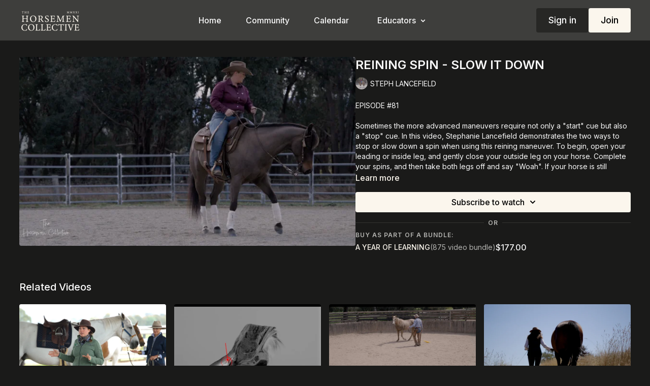

--- FILE ---
content_type: text/vnd.turbo-stream.html; charset=utf-8
request_url: https://horsemencollective.com/programs/04_spin-slow-it-down-b2a92c.turbo_stream?playlist_position=thumbnails&preview=false
body_size: -264
content:
<turbo-stream action="update" target="program_show"><template>
  <turbo-frame id="program_player">
      <turbo-frame id="program_content" src="/programs/04_spin-slow-it-down-b2a92c/program_content?playlist_position=thumbnails&amp;preview=false">
</turbo-frame></turbo-frame></template></turbo-stream>

--- FILE ---
content_type: text/html; charset=utf-8
request_url: https://horsemencollective.com/programs/04_spin-slow-it-down-b2a92c/related
body_size: 11854
content:
<turbo-frame id="program_related" target="_top">

    <div class="container " data-area="program-related-videos">
      <div class="cbt-related mt-8  pb-16">
        <div class="cbt-related-title text-xl font-medium">Related Videos</div>
          <div class="mt-5 grid grid-cols-1 sm:grid-cols-2 md:grid-cols-3 lg:grid-cols-4 xl:grid-cols-4 gap-x-4 gap-y-6">
              <div data-area="related-video-item" class="">
                <swiper-slide
  data-card="video_2851630"
  data-custom="content-card"
  class="self-start hotwired"
    data-short-description="This clinic was filmed live with Amy Skinner during her first Australian Clinics in NOV, 2023. "
    data-author-title-0="Amy Skinner" data-author-permalink-0="AMY-SKINNER"
>

  <a class="card-image-container" data-turbo="true" data-turbo-prefetch="false" data-turbo-action="advance" data-turbo-frame="_top" onclick="window.CatalogAnalytics(&#39;clickContentItem&#39;, &#39;video&#39;, &#39;2851630&#39;, &#39;Related Videos&#39;); window.CatalogAnalytics(&#39;clickRelatedVideo&#39;, &#39;2851630&#39;, &#39;1&#39;, &#39;program_page&#39;)" href="/programs/feel-for-a-change-fri-g1">
    <div class="image-container relative" data-test="catalog-card">
  <div class="relative image-content">
    <div aria-hidden="true" style="padding-bottom: 56%;"></div>
    <img loading="lazy" alt="FEEL FOR A CHANGE - FRI-G1 " decoding="async"
         src="https://alpha.uscreencdn.com/images/programs/2851630/horizontal/1e8f4af1-4977-4a1c-aaa8-850466d1572f.jpg?auto=webp&width=350"
         srcset="https://alpha.uscreencdn.com/images/programs/2851630/horizontal/1e8f4af1-4977-4a1c-aaa8-850466d1572f.jpg?auto=webp&width=350 350w,
            https://alpha.uscreencdn.com/images/programs/2851630/horizontal/1e8f4af1-4977-4a1c-aaa8-850466d1572f.jpg?auto=webp&width=700 2x,
            https://alpha.uscreencdn.com/images/programs/2851630/horizontal/1e8f4af1-4977-4a1c-aaa8-850466d1572f.jpg?auto=webp&width=1050 3x"
         class="card-image b-image absolute object-cover h-full top-0 left-0" style="opacity: 1;">
  </div>
    <div class="badge flex justify-center items-center text-white content-card-badge z-0">
      <span class="badge-item">02:41</span>
      <svg xmlns="http://www.w3.org/2000/svg" width="13" height="9" viewBox="0 0 13 9" fill="none" class="badge-item content-watched-icon" data-test="content-watched-icon">
  <path fill-rule="evenodd" clip-rule="evenodd" d="M4.99995 7.15142L12.0757 0.0756836L12.9242 0.924212L4.99995 8.84848L0.575684 4.42421L1.42421 3.57568L4.99995 7.15142Z" fill="currentColor"></path>
</svg>

    </div>

</div>
<div class="content-watched-overlay"></div>

</a>  <a class="card-title" data-turbo="true" data-turbo-prefetch="false" data-turbo-action="advance" data-turbo-frame="_top" title="FEEL FOR A CHANGE - FRI-G1 " aria-label="FEEL FOR A CHANGE - FRI-G1 " onclick="window.CatalogAnalytics(&#39;clickContentItem&#39;, &#39;video&#39;, &#39;2851630&#39;, &#39;Related Videos&#39;); window.CatalogAnalytics(&#39;clickRelatedVideo&#39;, &#39;2851630&#39;, &#39;1&#39;, &#39;program_page&#39;)" href="/programs/feel-for-a-change-fri-g1">
    <span class="line-clamp-2">
      FEEL FOR A CHANGE - FRI-G1 
    </span>
</a></swiper-slide>


              </div>
              <div data-area="related-video-item" class="">
                <swiper-slide
  data-card="video_2858705"
  data-custom="content-card"
  class="self-start hotwired"
    data-short-description="In this episode  you will be presented with an in-depth analysis of an unhealthy equine hoof, offering valuable insights into common issues."
    data-author-title-0="Andrew Bowe" data-author-permalink-0="ANDREW_BOWE"
>

  <a class="card-image-container" data-turbo="true" data-turbo-prefetch="false" data-turbo-action="advance" data-turbo-frame="_top" onclick="window.CatalogAnalytics(&#39;clickContentItem&#39;, &#39;video&#39;, &#39;2858705&#39;, &#39;Related Videos&#39;); window.CatalogAnalytics(&#39;clickRelatedVideo&#39;, &#39;2858705&#39;, &#39;2&#39;, &#39;program_page&#39;)" href="/programs/understanding-an-unhealthy-hoof-identifying-issues-and-potential-remedies">
    <div class="image-container relative" data-test="catalog-card">
  <div class="relative image-content">
    <div aria-hidden="true" style="padding-bottom: 56%;"></div>
    <img loading="lazy" alt="UNDERSTANDING AN UNHEALTHY HOOF - IDENTIFYING ISSUES AND POTENTIAL REMEDIES " decoding="async"
         src="https://alpha.uscreencdn.com/images/programs/2858705/horizontal/d01c1bd3-364c-407e-ad4f-8c2f8fc7a2bc.jpg?auto=webp&width=350"
         srcset="https://alpha.uscreencdn.com/images/programs/2858705/horizontal/d01c1bd3-364c-407e-ad4f-8c2f8fc7a2bc.jpg?auto=webp&width=350 350w,
            https://alpha.uscreencdn.com/images/programs/2858705/horizontal/d01c1bd3-364c-407e-ad4f-8c2f8fc7a2bc.jpg?auto=webp&width=700 2x,
            https://alpha.uscreencdn.com/images/programs/2858705/horizontal/d01c1bd3-364c-407e-ad4f-8c2f8fc7a2bc.jpg?auto=webp&width=1050 3x"
         class="card-image b-image absolute object-cover h-full top-0 left-0" style="opacity: 1;">
  </div>
    <div class="badge flex justify-center items-center text-white content-card-badge z-0">
      <span class="badge-item">01:10</span>
      <svg xmlns="http://www.w3.org/2000/svg" width="13" height="9" viewBox="0 0 13 9" fill="none" class="badge-item content-watched-icon" data-test="content-watched-icon">
  <path fill-rule="evenodd" clip-rule="evenodd" d="M4.99995 7.15142L12.0757 0.0756836L12.9242 0.924212L4.99995 8.84848L0.575684 4.42421L1.42421 3.57568L4.99995 7.15142Z" fill="currentColor"></path>
</svg>

    </div>

</div>
<div class="content-watched-overlay"></div>

</a>  <a class="card-title" data-turbo="true" data-turbo-prefetch="false" data-turbo-action="advance" data-turbo-frame="_top" title="UNDERSTANDING AN UNHEALTHY HOOF - IDENTIFYING ISSUES AND POTENTIAL REMEDIES " aria-label="UNDERSTANDING AN UNHEALTHY HOOF - IDENTIFYING ISSUES AND POTENTIAL REMEDIES " onclick="window.CatalogAnalytics(&#39;clickContentItem&#39;, &#39;video&#39;, &#39;2858705&#39;, &#39;Related Videos&#39;); window.CatalogAnalytics(&#39;clickRelatedVideo&#39;, &#39;2858705&#39;, &#39;2&#39;, &#39;program_page&#39;)" href="/programs/understanding-an-unhealthy-hoof-identifying-issues-and-potential-remedies">
    <span class="line-clamp-2">
      UNDERSTANDING AN UNHEALTHY HOOF - IDENTIFYING ISSUES AND POTENTIAL REMEDIES 
    </span>
</a></swiper-slide>


              </div>
              <div data-area="related-video-item" class="">
                <swiper-slide
  data-card="video_1919720"
  data-custom="content-card"
  class="self-start hotwired"
    data-short-description="
Allan Collett Demonstrates Calm Approach in Working with Ziva and the Flag: A Step-by-Step Guide for Starting Your Horse"
    data-author-title-0="Allan Collett" data-author-permalink-0="allan-collett"
>

  <a class="card-image-container" data-turbo="true" data-turbo-prefetch="false" data-turbo-action="advance" data-turbo-frame="_top" onclick="window.CatalogAnalytics(&#39;clickContentItem&#39;, &#39;video&#39;, &#39;1919720&#39;, &#39;Related Videos&#39;); window.CatalogAnalytics(&#39;clickRelatedVideo&#39;, &#39;1919720&#39;, &#39;3&#39;, &#39;program_page&#39;)" href="/programs/getting-started-with-ziva">
    <div class="image-container relative" data-test="catalog-card">
  <div class="relative image-content">
    <div aria-hidden="true" style="padding-bottom: 56%;"></div>
    <img loading="lazy" alt="GETTING STARTED WITH ZIVA" decoding="async"
         src="https://alpha.uscreencdn.com/images/programs/1919720/horizontal/thumbnail.jpg?auto=webp&width=350"
         srcset="https://alpha.uscreencdn.com/images/programs/1919720/horizontal/thumbnail.jpg?auto=webp&width=350 350w,
            https://alpha.uscreencdn.com/images/programs/1919720/horizontal/thumbnail.jpg?auto=webp&width=700 2x,
            https://alpha.uscreencdn.com/images/programs/1919720/horizontal/thumbnail.jpg?auto=webp&width=1050 3x"
         class="card-image b-image absolute object-cover h-full top-0 left-0" style="opacity: 1;">
  </div>
    <div class="badge flex justify-center items-center text-white content-card-badge z-0">
      <span class="badge-item">01:58</span>
      <svg xmlns="http://www.w3.org/2000/svg" width="13" height="9" viewBox="0 0 13 9" fill="none" class="badge-item content-watched-icon" data-test="content-watched-icon">
  <path fill-rule="evenodd" clip-rule="evenodd" d="M4.99995 7.15142L12.0757 0.0756836L12.9242 0.924212L4.99995 8.84848L0.575684 4.42421L1.42421 3.57568L4.99995 7.15142Z" fill="currentColor"></path>
</svg>

    </div>

</div>
<div class="content-watched-overlay"></div>

</a>  <a class="card-title" data-turbo="true" data-turbo-prefetch="false" data-turbo-action="advance" data-turbo-frame="_top" title="GETTING STARTED WITH ZIVA" aria-label="GETTING STARTED WITH ZIVA" onclick="window.CatalogAnalytics(&#39;clickContentItem&#39;, &#39;video&#39;, &#39;1919720&#39;, &#39;Related Videos&#39;); window.CatalogAnalytics(&#39;clickRelatedVideo&#39;, &#39;1919720&#39;, &#39;3&#39;, &#39;program_page&#39;)" href="/programs/getting-started-with-ziva">
    <span class="line-clamp-2">
      GETTING STARTED WITH ZIVA
    </span>
</a></swiper-slide>


              </div>
              <div data-area="related-video-item" class="">
                <swiper-slide
  data-card="video_2516560"
  data-custom="content-card"
  class="self-start hotwired"
    data-short-description="Join Cath McDowell - Master Herbalist, celebrating holistic healing and nature&#39;s wisdom for our beloved horses&#39; well-being."
    data-author-title-0="McDOWELLS HERBAL" data-author-permalink-0="McDowells_Herbal"
>

  <a class="card-image-container" data-turbo="true" data-turbo-prefetch="false" data-turbo-action="advance" data-turbo-frame="_top" onclick="window.CatalogAnalytics(&#39;clickContentItem&#39;, &#39;video&#39;, &#39;2516560&#39;, &#39;Related Videos&#39;); window.CatalogAnalytics(&#39;clickRelatedVideo&#39;, &#39;2516560&#39;, &#39;4&#39;, &#39;program_page&#39;)" href="/programs/introducing-cath-mcdowells">
    <div class="image-container relative" data-test="catalog-card">
  <div class="relative image-content">
    <div aria-hidden="true" style="padding-bottom: 56%;"></div>
    <img loading="lazy" alt=" INTRODUCING CATH MCDOWELL &amp; MCDOWELLS HERBAL" decoding="async"
         src="https://alpha.uscreencdn.com/images/programs/2516560/horizontal/211_pasture_grasshay00_08_16_20still003.1699589104.jpg?auto=webp&width=350"
         srcset="https://alpha.uscreencdn.com/images/programs/2516560/horizontal/211_pasture_grasshay00_08_16_20still003.1699589104.jpg?auto=webp&width=350 350w,
            https://alpha.uscreencdn.com/images/programs/2516560/horizontal/211_pasture_grasshay00_08_16_20still003.1699589104.jpg?auto=webp&width=700 2x,
            https://alpha.uscreencdn.com/images/programs/2516560/horizontal/211_pasture_grasshay00_08_16_20still003.1699589104.jpg?auto=webp&width=1050 3x"
         class="card-image b-image absolute object-cover h-full top-0 left-0" style="opacity: 1;">
  </div>
    <div class="badge flex justify-center items-center text-white content-card-badge z-0">
      <span class="badge-item">02:09</span>
      <svg xmlns="http://www.w3.org/2000/svg" width="13" height="9" viewBox="0 0 13 9" fill="none" class="badge-item content-watched-icon" data-test="content-watched-icon">
  <path fill-rule="evenodd" clip-rule="evenodd" d="M4.99995 7.15142L12.0757 0.0756836L12.9242 0.924212L4.99995 8.84848L0.575684 4.42421L1.42421 3.57568L4.99995 7.15142Z" fill="currentColor"></path>
</svg>

    </div>

</div>
<div class="content-watched-overlay"></div>

</a>  <a class="card-title" data-turbo="true" data-turbo-prefetch="false" data-turbo-action="advance" data-turbo-frame="_top" title=" INTRODUCING CATH MCDOWELL &amp; MCDOWELLS HERBAL" aria-label=" INTRODUCING CATH MCDOWELL &amp; MCDOWELLS HERBAL" onclick="window.CatalogAnalytics(&#39;clickContentItem&#39;, &#39;video&#39;, &#39;2516560&#39;, &#39;Related Videos&#39;); window.CatalogAnalytics(&#39;clickRelatedVideo&#39;, &#39;2516560&#39;, &#39;4&#39;, &#39;program_page&#39;)" href="/programs/introducing-cath-mcdowells">
    <span class="line-clamp-2">
       INTRODUCING CATH MCDOWELL &amp; MCDOWELLS HERBAL
    </span>
</a></swiper-slide>


              </div>
          </div>
        </div>
      </div>
    </div>
</turbo-frame>